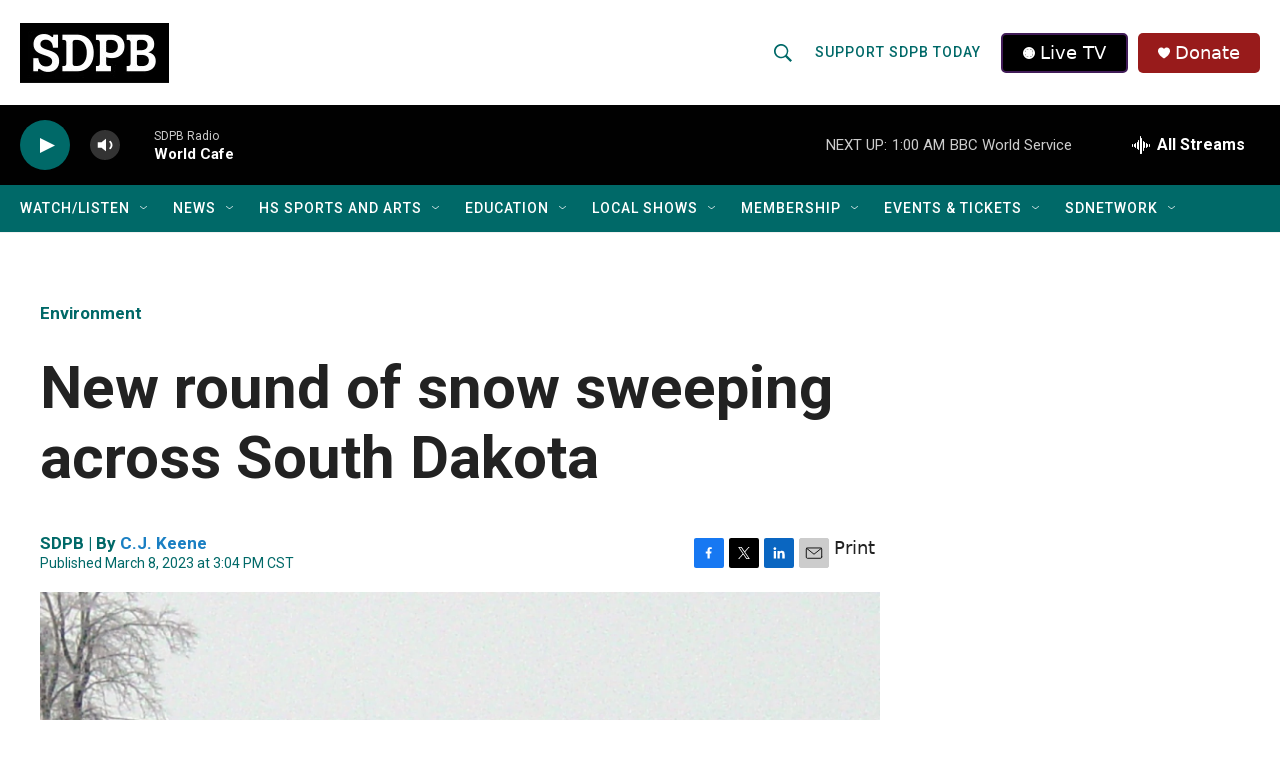

--- FILE ---
content_type: text/html; charset=utf-8
request_url: https://www.google.com/recaptcha/api2/aframe
body_size: 184
content:
<!DOCTYPE HTML><html><head><meta http-equiv="content-type" content="text/html; charset=UTF-8"></head><body><script nonce="5RY8LhgvlUfyxXKhxlt9mQ">/** Anti-fraud and anti-abuse applications only. See google.com/recaptcha */ try{var clients={'sodar':'https://pagead2.googlesyndication.com/pagead/sodar?'};window.addEventListener("message",function(a){try{if(a.source===window.parent){var b=JSON.parse(a.data);var c=clients[b['id']];if(c){var d=document.createElement('img');d.src=c+b['params']+'&rc='+(localStorage.getItem("rc::a")?sessionStorage.getItem("rc::b"):"");window.document.body.appendChild(d);sessionStorage.setItem("rc::e",parseInt(sessionStorage.getItem("rc::e")||0)+1);localStorage.setItem("rc::h",'1769236971854');}}}catch(b){}});window.parent.postMessage("_grecaptcha_ready", "*");}catch(b){}</script></body></html>

--- FILE ---
content_type: text/css
request_url: https://tags.srv.stackadapt.com/sa.css
body_size: -11
content:
:root {
    --sa-uid: '0-b6d5da4a-9c73-5822-6fb7-3043910f9c32';
}